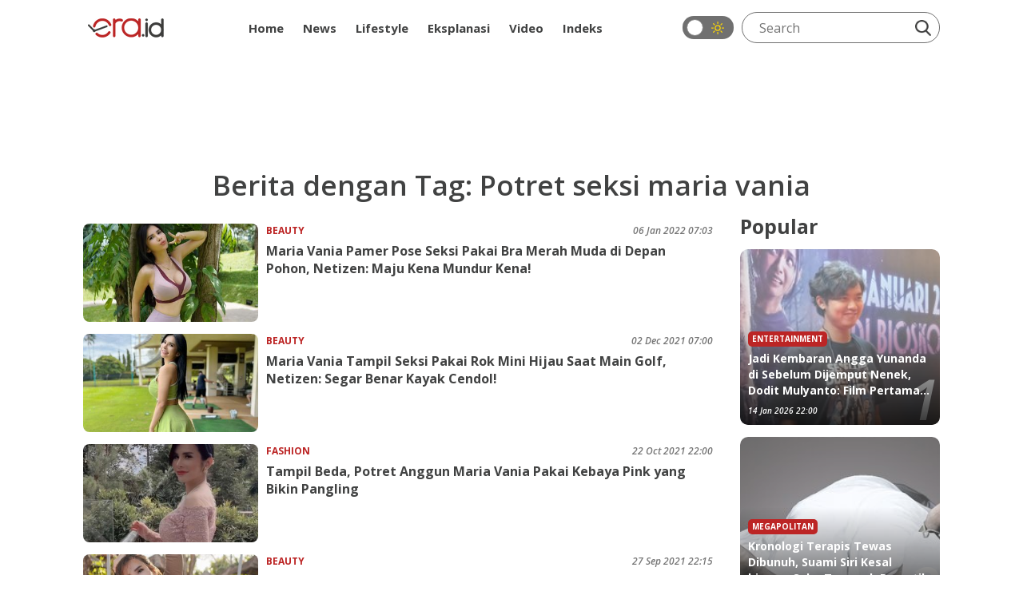

--- FILE ---
content_type: text/html; charset=UTF-8
request_url: https://era.id/tag/13543/potret-seksi-maria-vania
body_size: 7016
content:
<!DOCTYPE html>
<html lang="id">
<head>
    <meta charset="utf-8">
    <meta http-equiv="content-language" content="ID-Id">
    <meta httpequiv="Content-Type" content="text/html; charset=utf-8">
    <!--[if IE]><meta http-equiv='X-UA-Compatible' content='IE=edge,chrome=1'><![endif]-->
    <meta name="viewport" content="width=device-width,initial-scale=1">
    <meta name="language" content="id">
    <meta name="geo.country" content="id">
    <meta name="geo.placename" content="Indonesia">
    <meta name="csrf-token" content="FAAoTNbe1cAK3mQgsbDVbnfPsdDdGUdJ6qGosQMb" />
    <meta name="googlebot-news" content="index, follow" />
    <meta name="googlebot" content="index, follow" />
        
    <link rel="shortcut icon" href="https://era.id/image/logo/favicon.ico" type="image/x-icon">
    <link rel="icon" href="https://era.id/image/logo/favicon.ico" type="image/x-icon">

    <title>Kumpulan berita terbaru tentang potret seksi maria vania - ERA.ID</title>
    <meta name="title" content="Kumpulan berita terbaru tentang potret seksi maria vania - ERA.ID">

    <meta name="keywords" content="era, Maria Vania">
    <meta name="news_keywords" content="era, Maria Vania">
    <meta name="description" content="Presenter Maria Vania identik dengan busananya yang tampil seksi dan terkesan menggoda kaum adam. Kali ini, perempuan berusia 30 tahun ini membagikan foto terbaru dengan penampilan yang berhasil membuat netizen terpesona. Ia tampil seksi dengan bra sport dan celana warna merah muda." />

    
    
    
        <meta name="alternate" hreflang="id" href="https://era.id/tag/13543/potret-seksi-maria-vania">

    <link rel="stylesheet" href="https://era.id/V2/css/style.css?v0.0.9">

    
            <meta name="google-site-verification" content="RkH_pLg86V529dR7NhfCC3DAPU1pwVV5IgGSYEBsg_w" />

        <!-- Global site tag (gtag.js) - Google Analytics -->
<script async src="https://www.googletagmanager.com/gtag/js?id=UA-111633265-1"></script>
<script>
  window.dataLayer = window.dataLayer || [];
  function gtag(){dataLayer.push(arguments);}
  gtag('js', new Date());

  gtag('config', 'UA-111633265-1');
  gtag('config', 'G-K6M4SYZN4Z');
</script>
        <!-- End Google Analytics -->

        

        <!-- Adsbygoogle -->
        <script async src="https://pagead2.googlesyndication.com/pagead/js/adsbygoogle.js?client=ca-pub-7054600559988670" crossorigin="anonymous"></script>
        <!-- End Adsbygoogle -->

        <!-- Start Alexa Certify Javascript -->
        <script type="text/javascript">
        _atrk_opts = { atrk_acct:"dCBzr1rcy520uW", domain:"era.id",dynamic: true};
        (function() { var as = document.createElement('script'); as.type = 'text/javascript'; as.async = true; as.src = "https://certify-js.alexametrics.com/atrk.js"; var s = document.getElementsByTagName('script')[0];s.parentNode.insertBefore(as, s); })();
        </script>
        <noscript>
            <img src="https://certify.alexametrics.com/atrk.gif?account=dCBzr1rcy520uW" style="display:none" height="1" width="1" alt="" />
        </noscript>
        <!-- End Alexa Certify Javascript -->
    
    <script>
        window.twttr = (function(d, s, id) {
            var js, fjs = d.getElementsByTagName(s)[0],
                t = window.twttr || {};
            if (d.getElementById(id)) return t;
            js = d.createElement(s);
            js.id = id;
            js.src = "https://platform.twitter.com/widgets.js";
            fjs.parentNode.insertBefore(js, fjs);

            t._e = [];
            t.ready = function(f) {
                t._e.push(f);
            };

            return t;
        }(document, "script", "twitter-wjs"));
    </script>

    <!-- Facebook Pixel Code -->
    <script>
        !function(f,b,e,v,n,t,s)
        {if(f.fbq)return;n=f.fbq=function(){n.callMethod?
        n.callMethod.apply(n,arguments):n.queue.push(arguments)};
        if(!f._fbq)f._fbq=n;n.push=n;n.loaded=!0;n.version='2.0';
        n.queue=[];t=b.createElement(e);t.async=!0;
        t.src=v;s=b.getElementsByTagName(e)[0];
        s.parentNode.insertBefore(t,s)}(window, document,'script',
        'https://connect.facebook.net/en_US/fbevents.js');
        fbq('init', '1784406141695594');
        fbq('track', 'PageView');
    </script>

    <script src="https://cdn.onesignal.com/sdks/OneSignalSDK.js" async=""></script>
    <script>
        window.OneSignal = window.OneSignal || [];
        OneSignal.push(function() {
            OneSignal.init({
            appId: "1be6b255-5d0c-4c84-aa1a-c36239b06dc8",
            });
        });
    </script>

    <noscript>
        <img height="1" width="1" style="display:none" src="https://www.facebook.com/tr?id=1784406141695594&ev=PageView&noscript=1"/>
    </noscript>
    <!-- End Facebook Pixel Code -->

    
    <script type="application/ld+json">
    {
        "@context": "https://schema.org",
        "@type": "BreadcrumbList",
        "itemListElement": [{
            "@type": "ListItem",
            "position": 1,
            "name": "ERA.ID",
            "item": "https://era.id"
        },{
            "@type": "ListItem",
            "position": 2,
            "name": "potret seksi maria vania",
            "item": "https://era.id/tag/13543/potret-seksi-maria-vania"
        }]
    }
    </script>

</head>
<body>
    
        <header id="eraHeader" data-no-ad>
    <div class="container">
        <nav>
            
            <div class="nav-logo">
                <a class="nav-logo_link" href="https://era.id">
                    <img src="https://img.era.id/OF4HwTHEYn-MhWQ3r8MNqp4KwfePDSUCrhkr5c0idq8/rs:fill:95:24/g:sm/bG9jYWw6Ly8vc2V0dGluZ3MvU2VwdGVtYmVyMjAyMi9qczFONTFBWlVtWWNKRzN3MnNxbi5wbmc.png" alt="ERA.ID" title="ERA.ID" height="24px" width="95px">
                </a>
            </div>
            <div class="nav-menu">
                <ul>
                    <li>
                        <a  href="https://era.id">
                            Home
                        </a>
                    </li>
                                                                                                        <li class="dropdown">
                                    <a class="" href="https://era.id/kanal/14/news">News</a>
                                    <ul class="dropdown-menu">
                                                                                    <li>
                                                <a  href="https://era.id/kanal/18/nasional">Nasional</a>
                                            </li>
                                                                                    <li>
                                                <a  href="https://era.id/kanal/17/internasional">Internasional</a>
                                            </li>
                                                                                    <li>
                                                <a  href="https://era.id/kanal/15/megapolitan">Megapolitan</a>
                                            </li>
                                                                                    <li>
                                                <a  href="https://era.id/kanal/51/daerah">Daerah</a>
                                            </li>
                                                                            </ul>
                                </li>
                                                                                                                                                            <li class="dropdown">
                                    <a class="" href="https://era.id/kanal/37/lifestyle">Lifestyle</a>
                                    <ul class="dropdown-menu">
                                                                                    <li>
                                                <a  href="https://era.id/kanal/57/entertainment">Entertainment</a>
                                            </li>
                                                                                    <li>
                                                <a  href="https://era.id/kanal/56/life">Life</a>
                                            </li>
                                                                                    <li>
                                                <a  href="https://era.id/kanal/58/trend">Trend</a>
                                            </li>
                                                                                    <li>
                                                <a  href="https://era.id/kanal/23/sport">Sport</a>
                                            </li>
                                                                            </ul>
                                </li>
                                                                                                                                                            <li>
                                    <a 
                                        href="https://era.id/kanal/44/EKSPLANASI">
                                        Eksplanasi
                                    </a>
                                </li>
                                                                                                                                                                                                                                                                                                <li>
                                    <a 
                                        href="https://era.id/kanal/47/video">
                                        Video
                                    </a>
                                </li>
                                                                                                                                                                                                                                <li>
                        <a  href="https://era.id/timeline">
                            Indeks
                        </a>
                    </li>
                </ul>
            </div>
            <div class="nav-search">
                <div class="dark-mode-button">
                    <label class="switch" for="checkbox"><input type="checkbox" onclick="changeStatus()" id="checkbox">
                        <div class="slider round"></div>
                        <div class="icon-dark-mode"> </div>
                    </label>
                </div>
                <div class="search-line">
                    <form method="get" action="https://era.id/cari">
                        <input class="search-input" type="text" placeholder="Search" name="q">
                        <button class="search-btn" type="submit">
                            <img src="https://era.id/V2/images/icon-search.webp" height="20px" width="20px" alt="Cari" title="Cari">
                        </button>
                    </form>
                </div>
            </div>
        </nav>
        
    </div>
</header>

            <div class="text-center my-3">
            <iframe id='a60c9981' name='a60c9981' src='https://ads.sibernetworks.com/www/delivery/afr.php?zoneid=43&amp;cb=INSERT_RANDOM_NUMBER_HERE' frameborder='0' scrolling='no' width='728' height='90' allow='autoplay'><a href='https://ads.sibernetworks.com/www/delivery/ck.php?n=ad680a31&amp;cb=INSERT_RANDOM_NUMBER_HERE' target='_blank'><img src='https://ads.sibernetworks.com/www/delivery/avw.php?zoneid=43&amp;cb=INSERT_RANDOM_NUMBER_HERE&amp;n=ad680a31' border='0' alt='' /></a></iframe>
        </div>
        <div class="container era-content">
    <h2 class="news-title">Berita dengan Tag: Potret seksi maria vania</h2>
    <div class="row">
        <div class="col-md-9">
                            <div class="lists">
                    <ul class="lists-contents">
                                                                                                                <li>
                                    <a href="https://era.id/beauty/84671/maria-vania-pamer-pose-seksi-pakai-bra-merah-muda-di-depan-pohon-netizen-maju-kena-mundur-kena" aria-label="Maria Vania Pamer Pose Seksi Pakai Bra Merah Muda di Depan Pohon, Netizen: Maju Kena Mundur Kena!">
                                        <div class="lists-figure lazy" data-src="https://img.era.id/6PMd2JjWEf-y9h2QhWmADhneKLIpX-BrxbdTBx7kdJI/rs:fill:352:198/g:sm/bG9jYWw6Ly8vcHVibGlzaGVycy84NDY3MS8yMDIyMDEwNTE5MDUtbWFpbi5jcm9wcGVkXzE2NDEzODQzNTQuanBn.jpg"></div>
                                    </a>
                                    <div class="lists-body">
                                        <div class="lists-cat">
                                            <a class="lists-cat_link" href="https://era.id/kanal/30/beauty">
                                                Beauty
                                            </a>
                                            <div class="lists-time">06 Jan 2022 07:03</div>
                                        </div>
                                        <h3 class="lists-title">
                                            <a class="lists-link" href="https://era.id/beauty/84671/maria-vania-pamer-pose-seksi-pakai-bra-merah-muda-di-depan-pohon-netizen-maju-kena-mundur-kena">
                                                Maria Vania Pamer Pose Seksi Pakai Bra Merah Muda di Depan Pohon, Netizen: Maju Kena Mundur Kena!
                                            </a>
                                        </h3>
                                        <p class="list-desc"> </p>
                                    </div>
                                </li>
                                                                                                                                            <li>
                                    <a href="https://era.id/beauty/81810/maria-vania-tampil-seksi-pakai-rok-mini-hijau-saat-main-golf-netizen-segar-benar-kayak-cendol" aria-label="Maria Vania Tampil Seksi Pakai Rok Mini Hijau Saat Main Golf, Netizen: Segar Benar Kayak Cendol!">
                                        <div class="lists-figure lazy" data-src="https://img.era.id/hDnDcVI2JvVES03H-fvdWO6RwnnoudjKdO4DLB5Rg_s/rs:fill:352:198/g:sm/bG9jYWw6Ly8vcHVibGlzaGVycy84MTgxMC8yMDIxMTIwMTE4NTMtbWFpbi5jcm9wcGVkXzE2MzgzNTk2MTQuanBn.jpg"></div>
                                    </a>
                                    <div class="lists-body">
                                        <div class="lists-cat">
                                            <a class="lists-cat_link" href="https://era.id/kanal/30/beauty">
                                                Beauty
                                            </a>
                                            <div class="lists-time">02 Dec 2021 07:00</div>
                                        </div>
                                        <h3 class="lists-title">
                                            <a class="lists-link" href="https://era.id/beauty/81810/maria-vania-tampil-seksi-pakai-rok-mini-hijau-saat-main-golf-netizen-segar-benar-kayak-cendol">
                                                Maria Vania Tampil Seksi Pakai Rok Mini Hijau Saat Main Golf, Netizen: Segar Benar Kayak Cendol!
                                            </a>
                                        </h3>
                                        <p class="list-desc"> </p>
                                    </div>
                                </li>
                                                                                                                                            <li>
                                    <a href="https://era.id/fashion/78532/tampil-beda-potret-anggun-maria-vania-pakai-kebaya-pink-yang-bikin-pangling" aria-label="Tampil Beda, Potret Anggun Maria Vania Pakai Kebaya Pink yang Bikin Pangling">
                                        <div class="lists-figure lazy" data-src="https://img.era.id/_lrDKuTi-dwNXSnDzOmgIgcxw9p42PbK62U4Q7YqX20/rs:fill:352:198/g:sm/bG9jYWw6Ly8vcHVibGlzaGVycy83ODUzMi9ib2R5X2ltYWdlXzIwMjExMDIyMTYtMi5jcm9wcGVkXzE2MzQ4OTU1NjMuanBlZw.jpg"></div>
                                    </a>
                                    <div class="lists-body">
                                        <div class="lists-cat">
                                            <a class="lists-cat_link" href="https://era.id/kanal/28/fashion">
                                                Fashion
                                            </a>
                                            <div class="lists-time">22 Oct 2021 22:00</div>
                                        </div>
                                        <h3 class="lists-title">
                                            <a class="lists-link" href="https://era.id/fashion/78532/tampil-beda-potret-anggun-maria-vania-pakai-kebaya-pink-yang-bikin-pangling">
                                                Tampil Beda, Potret Anggun Maria Vania Pakai Kebaya Pink yang Bikin Pangling
                                            </a>
                                        </h3>
                                        <p class="list-desc"> </p>
                                    </div>
                                </li>
                                                                                                                                            <li>
                                    <a href="https://era.id/beauty/76400/bikin-netizen-gagal-fokus-5-potret-seksi-maria-vania-lagi-rebahan-manja" aria-label="Bikin Netizen Gagal Fokus, 5 Potret Seksi Maria Vania Lagi Rebahan Manja">
                                        <div class="lists-figure lazy" data-src="https://img.era.id/gSHwBYWBiSlDgDvCayRKZXhZDYo_Uytph_JreQjzUvs/rs:fill:352:198/g:sm/bG9jYWw6Ly8vcHVibGlzaGVycy83NjQwMC8yMDIxMDkyNzE4MTctbWFpbi5jcm9wcGVkXzE2MzI3NDE1NjIuanBn.jpg"></div>
                                    </a>
                                    <div class="lists-body">
                                        <div class="lists-cat">
                                            <a class="lists-cat_link" href="https://era.id/kanal/30/beauty">
                                                Beauty
                                            </a>
                                            <div class="lists-time">27 Sep 2021 22:15</div>
                                        </div>
                                        <h3 class="lists-title">
                                            <a class="lists-link" href="https://era.id/beauty/76400/bikin-netizen-gagal-fokus-5-potret-seksi-maria-vania-lagi-rebahan-manja">
                                                Bikin Netizen Gagal Fokus, 5 Potret Seksi Maria Vania Lagi Rebahan Manja
                                            </a>
                                        </h3>
                                        <p class="list-desc"> </p>
                                    </div>
                                </li>
                                                                                                                                            <li>
                                    <a href="https://era.id/fashion/73669/pakai-bikini-hingga-swimsuit-5-potret-seksi-maria-vania-yang-pamer-basah-basahan-saat-berenang" aria-label="Pakai Bikini Hingga Swimsuit, 5 Potret Seksi Maria Vania yang Pamer 'Basah-Basahan' Saat Berenang">
                                        <div class="lists-figure lazy" data-src="https://img.era.id/s0qBjzpJlH9sOdHKnLX65fnKTEKRsfkYAeG_h-4fVGA/rs:fill:352:198/g:sm/bG9jYWw6Ly8vcHVibGlzaGVycy83MzY2OS8yMDIxMDgyOTE1MTAtbWFpbi5jcm9wcGVkXzE2MzAyMjQ2NjAuanBn.jpg"></div>
                                    </a>
                                    <div class="lists-body">
                                        <div class="lists-cat">
                                            <a class="lists-cat_link" href="https://era.id/kanal/28/fashion">
                                                Fashion
                                            </a>
                                            <div class="lists-time">29 Aug 2021 16:07</div>
                                        </div>
                                        <h3 class="lists-title">
                                            <a class="lists-link" href="https://era.id/fashion/73669/pakai-bikini-hingga-swimsuit-5-potret-seksi-maria-vania-yang-pamer-basah-basahan-saat-berenang">
                                                Pakai Bikini Hingga Swimsuit, 5 Potret Seksi Maria Vania yang Pamer 'Basah-Basahan' Saat Berenang
                                            </a>
                                        </h3>
                                        <p class="list-desc"> </p>
                                    </div>
                                </li>
                                                                                                                                            <li>
                                    <a href="https://era.id/beauty/72707/terbaru-punya-tato-bunga-di-paha-5-potret-maria-vania-tampil-seksi-pakai-tanktop" aria-label="Terbaru Punya Tato Bunga di Paha, 5 Potret Maria Vania Tampil Seksi Pakai Tanktop">
                                        <div class="lists-figure lazy" data-src="https://img.era.id/PMJt1-8WBRGXQ0xsTpfTSemBqiYc9RvDiOwFf6Ew1oo/rs:fill:352:198/g:sm/bG9jYWw6Ly8vcHVibGlzaGVycy83MjcwNy8yMDIxMDgyMDE3MzYtbWFpbi5jcm9wcGVkXzE2Mjk0NTU4MzAuanBn.jpg"></div>
                                    </a>
                                    <div class="lists-body">
                                        <div class="lists-cat">
                                            <a class="lists-cat_link" href="https://era.id/kanal/30/beauty">
                                                Beauty
                                            </a>
                                            <div class="lists-time">20 Aug 2021 22:00</div>
                                        </div>
                                        <h3 class="lists-title">
                                            <a class="lists-link" href="https://era.id/beauty/72707/terbaru-punya-tato-bunga-di-paha-5-potret-maria-vania-tampil-seksi-pakai-tanktop">
                                                Terbaru Punya Tato Bunga di Paha, 5 Potret Maria Vania Tampil Seksi Pakai Tanktop
                                            </a>
                                        </h3>
                                        <p class="list-desc"> </p>
                                    </div>
                                </li>
                                                                                                                                            <li>
                                    <a href="https://era.id/fashion/67554/maria-vania-disebut-mirip-maria-khalifa-intip-gaya-seksinya-pakai-kacamata-dengan-pose-menggoda" aria-label="Maria Vania Disebut Mirip Maria Khalifa, Intip Gaya Seksinya Pakai Kacamata dengan Pose Menggoda">
                                        <div class="lists-figure lazy" data-src="https://img.era.id/2C9Rdl1pRVwI_F5bkWrOHH-BuINOB5qe4bR38ijzqHw/rs:fill:352:198/g:sm/bG9jYWw6Ly8vcHVibGlzaGVycy82NzU1NC8yMDIxMDcwNzE3MDktbWFpbi5jcm9wcGVkXzE2MjU2NTI1ODcuanBn.jpg"></div>
                                    </a>
                                    <div class="lists-body">
                                        <div class="lists-cat">
                                            <a class="lists-cat_link" href="https://era.id/kanal/28/fashion">
                                                Fashion
                                            </a>
                                            <div class="lists-time">07 Jul 2021 18:58</div>
                                        </div>
                                        <h3 class="lists-title">
                                            <a class="lists-link" href="https://era.id/fashion/67554/maria-vania-disebut-mirip-maria-khalifa-intip-gaya-seksinya-pakai-kacamata-dengan-pose-menggoda">
                                                Maria Vania Disebut Mirip Maria Khalifa, Intip Gaya Seksinya Pakai Kacamata dengan Pose Menggoda
                                            </a>
                                        </h3>
                                        <p class="list-desc"> </p>
                                    </div>
                                </li>
                                                                                                                                            <li>
                                    <a href="https://era.id/lifestyle/63598/pamer-body-goals-5-potret-seksi-maria-vania-dengan-setelan-berwarna-putih" aria-label="Pamer Body Goals, 5 Potret Seksi Maria Vania dengan Setelan Berwarna Putih">
                                        <div class="lists-figure lazy" data-src="https://img.era.id/Dknbq_whFGrAIVvqdyicXlcjHrrSS8o_I2ngNmro1GM/rs:fill:352:198/g:sm/bG9jYWw6Ly8vcHVibGlzaGVycy82MzU5OC8yMDIxMDYwNDE3MzAtbWFpbi5jcm9wcGVkXzE2MjI4MDI2NzAuanBlZw.jpg"></div>
                                    </a>
                                    <div class="lists-body">
                                        <div class="lists-cat">
                                            <a class="lists-cat_link" href="https://era.id/kanal/37/lifestyle">
                                                Lifestyle
                                            </a>
                                            <div class="lists-time">04 Jun 2021 21:25</div>
                                        </div>
                                        <h3 class="lists-title">
                                            <a class="lists-link" href="https://era.id/lifestyle/63598/pamer-body-goals-5-potret-seksi-maria-vania-dengan-setelan-berwarna-putih">
                                                Pamer Body Goals, 5 Potret Seksi Maria Vania dengan Setelan Berwarna Putih
                                            </a>
                                        </h3>
                                        <p class="list-desc"> </p>
                                    </div>
                                </li>
                                                                                                                                            <li>
                                    <a href="https://era.id/lifestyle/61950/maria-vania-pamer-foto-seksi-saat-berjemur-netizen-malah-salfok-ke-es-kelapa-kenapa" aria-label="Maria Vania Pamer Foto Seksi Saat Berjemur, Netizen Malah Salfok ke Es Kelapa, Kenapa?">
                                        <div class="lists-figure lazy" data-src="https://img.era.id/JM9utyPaDl1tquzAVJqZbHdgsE6iqKXKYam04_Fp9h4/rs:fill:352:198/g:sm/bG9jYWw6Ly8vcHVibGlzaGVycy82MTk1MC8yMDIxMDUyMDE1MDktbWFpbi5jcm9wcGVkXzE2MjE0OTgxNTguanBlZw.jpg"></div>
                                    </a>
                                    <div class="lists-body">
                                        <div class="lists-cat">
                                            <a class="lists-cat_link" href="https://era.id/kanal/37/lifestyle">
                                                Lifestyle
                                            </a>
                                            <div class="lists-time">20 May 2021 22:05</div>
                                        </div>
                                        <h3 class="lists-title">
                                            <a class="lists-link" href="https://era.id/lifestyle/61950/maria-vania-pamer-foto-seksi-saat-berjemur-netizen-malah-salfok-ke-es-kelapa-kenapa">
                                                Maria Vania Pamer Foto Seksi Saat Berjemur, Netizen Malah Salfok ke Es Kelapa, Kenapa?
                                            </a>
                                        </h3>
                                        <p class="list-desc"> </p>
                                    </div>
                                </li>
                                                                        </ul>
                </div>
                
                <div class="custom-paginate">
                    
                </div>
                    </div>
        <div class="col-md-3">
            
            <div class="ct-popular">Popular</div>
  
<div class="populer">
	<ul class="populer-contents">
				    		<li>
			<a href="https://era.id/entertainment/183083/jadi-kembaran-angga-yunanda-di-sebelum-dijemput-nenek-dodit-mulyanto-film-pertama-aku-nangis" aria-label="Jadi Kembaran Angga Yunanda di Sebelum Dijemput Nenek, Dodit Mulyanto: Film Pertama Aku Nangis">
				<div class="populer-figure lazy" data-src="https://img.era.id/SE3LqgN7cx3dfB7AmBRxHInRebvrcSkp_nXRjKGui0o/rs:fill:352:198/g:sm/bG9jYWw6Ly8vcHVibGlzaGVycy8xODMwODMvMjAyNjAxMTQyMjM2LW1haW4uY3JvcHBlZF8xNzY4NDA1MDI3LmpwZw.jpg"></div>
			</a>
			<div class="populer-body">
				<div class="populer-cat">
					<a class="populer-cat_link" href="https://era.id/kanal/57/entertainment">
						Entertainment
					</a>
				</div>
				<h2 class="populer-title">
					<a class="populer-link" href="https://era.id/entertainment/183083/jadi-kembaran-angga-yunanda-di-sebelum-dijemput-nenek-dodit-mulyanto-film-pertama-aku-nangis">
						Jadi Kembaran Angga Yunanda di Sebelum Dijemput Nenek, Dodit Mulyanto: Film Pertama Aku Nangis
					</a>
				</h2>
				<div class="populer-time">14 Jan 2026 22:00</div>
			</div>
			<div class="populer-number">1</div>
		</li>
		    		<li>
			<a href="https://era.id/megapolitan/183076/kronologi-terapis-tewas-dibunuh-suami-siri-kesal-hingga-coba-tenggak-pemutih" aria-label="Kronologi Terapis Tewas Dibunuh, Suami Siri Kesal hingga Coba Tenggak Pemutih">
				<div class="populer-figure lazy" data-src="https://img.era.id/eHgaFvPlpJ8pkaVGXjTwx8yR0r7M8NC0hYzstLxbf0I/rs:auto:352:198/g:sm/bG9jYWw6Ly8vcHVibGlzaGVycy8xODMwNzYvMjAyNjAxMTQxNTI0LW1haW4uY3JvcHBlZF8xNzY4Mzc5MDgwLnBuZw.jpg"></div>
			</a>
			<div class="populer-body">
				<div class="populer-cat">
					<a class="populer-cat_link" href="https://era.id/kanal/15/megapolitan">
						Megapolitan
					</a>
				</div>
				<h2 class="populer-title">
					<a class="populer-link" href="https://era.id/megapolitan/183076/kronologi-terapis-tewas-dibunuh-suami-siri-kesal-hingga-coba-tenggak-pemutih">
						Kronologi Terapis Tewas Dibunuh, Suami Siri Kesal hingga Coba Tenggak Pemutih
					</a>
				</h2>
				<div class="populer-time">14 Jan 2026 14:22</div>
			</div>
			<div class="populer-number">2</div>
		</li>
		    		<li>
			<a href="https://era.id/entertainment/183079/akhirnya-muncul-usai-dituduh-gelapkan-dana-rully-akbar-saya-hubungi-tak-dibalas" aria-label="Akhirnya Muncul Usai Dituduh Gelapkan Dana, Rully Akbar: Saya Hubungi Tak Dibalas">
				<div class="populer-figure lazy" data-src="https://img.era.id/kAfx5VJh2zV4BDytxLQzzytjBCROvB9me2XcxV3hpGg/rs:fill:352:198/g:sm/bG9jYWw6Ly8vcHVibGlzaGVycy8xODMwNzkvMjAyNjAxMTQxOTAxLW1haW4uY3JvcHBlZF8xNzY4MzkyMTEzLmpwZWc.jpg"></div>
			</a>
			<div class="populer-body">
				<div class="populer-cat">
					<a class="populer-cat_link" href="https://era.id/kanal/57/entertainment">
						Entertainment
					</a>
				</div>
				<h2 class="populer-title">
					<a class="populer-link" href="https://era.id/entertainment/183079/akhirnya-muncul-usai-dituduh-gelapkan-dana-rully-akbar-saya-hubungi-tak-dibalas">
						Akhirnya Muncul Usai Dituduh Gelapkan Dana, Rully Akbar: Saya Hubungi Tak Dibalas
					</a>
				</h2>
				<div class="populer-time">14 Jan 2026 19:15</div>
			</div>
			<div class="populer-number">3</div>
		</li>
		    		<li>
			<a href="https://era.id/entertainment/183082/tepis-isu-liar-soal-pisah-dari-boiyen-rully-akbar-hubungan-kami-baik-baik-saja" aria-label="Tepis Isu Liar Soal Pisah dari Boiyen, Rully Akbar: Hubungan Kami Baik-Baik Saja">
				<div class="populer-figure lazy" data-src="https://img.era.id/9aufle3mJjKZeFwdFK1vp34SbMyqKhR-cN97JzCkRA0/rs:fill:352:198/g:sm/bG9jYWw6Ly8vcHVibGlzaGVycy8xODMwODIvMjAyNjAxMTQyMjI2LW1haW4uY3JvcHBlZF8xNzY4NDA0NDAxLmpwZw.jpg"></div>
			</a>
			<div class="populer-body">
				<div class="populer-cat">
					<a class="populer-cat_link" href="https://era.id/kanal/57/entertainment">
						Entertainment
					</a>
				</div>
				<h2 class="populer-title">
					<a class="populer-link" href="https://era.id/entertainment/183082/tepis-isu-liar-soal-pisah-dari-boiyen-rully-akbar-hubungan-kami-baik-baik-saja">
						Tepis Isu Liar Soal Pisah dari Boiyen, Rully Akbar: Hubungan Kami Baik-Baik Saja
					</a>
				</h2>
				<div class="populer-time">15 Jan 2026 07:22</div>
			</div>
			<div class="populer-number">4</div>
		</li>
		    		<li>
			<a href="https://era.id/nasional/183075/mahasiswa-ppds-unsri-diduga-dirundung-senior-minta-dibiayai-uang-kuliah-hingga-padel" aria-label="Mahasiswa PPDS Unsri Diduga Dirundung Senior, Minta Dibiayai Uang Kuliah hingga Padel">
				<div class="populer-figure lazy" data-src="https://img.era.id/xoZIsRPeJMBj92nb4JKx3CYCE_XvPsk206l7sBfcrG0/rs:fill:352:198/g:sm/bG9jYWw6Ly8vcHVibGlzaGVycy8xODMwNzUvMjAyNjAxMTQxMjA0LW1haW4uY3JvcHBlZF8xNzY4MzY3MDU0LmdpZg.jpg"></div>
			</a>
			<div class="populer-body">
				<div class="populer-cat">
					<a class="populer-cat_link" href="https://era.id/kanal/18/nasional">
						Nasional
					</a>
				</div>
				<h2 class="populer-title">
					<a class="populer-link" href="https://era.id/nasional/183075/mahasiswa-ppds-unsri-diduga-dirundung-senior-minta-dibiayai-uang-kuliah-hingga-padel">
						Mahasiswa PPDS Unsri Diduga Dirundung Senior, Minta Dibiayai Uang Kuliah hingga Padel
					</a>
				</h2>
				<div class="populer-time">14 Jan 2026 13:05</div>
			</div>
			<div class="populer-number">5</div>
		</li>
			</ul>
</div>

                            <div class="ads">
                    <iframe id='a55487cd' name='a55487cd' src='https://ads.sibernetworks.com/www/delivery/afr.php?zoneid=41&amp;cb=INSERT_RANDOM_NUMBER_HERE' frameborder='0' scrolling='no' width='300' height='250' allow='autoplay'><a href='https://ads.sibernetworks.com/www/delivery/ck.php?n=a775c22b&amp;cb=INSERT_RANDOM_NUMBER_HERE' target='_blank'><img src='https://ads.sibernetworks.com/www/delivery/avw.php?zoneid=41&amp;cb=INSERT_RANDOM_NUMBER_HERE&amp;n=a775c22b' border='0' alt='' /></a></iframe>
                </div>
                <div class="ads">
                    <iframe id='a55487cd' name='a55487cd' src='https://ads.sibernetworks.com/www/delivery/afr.php?zoneid=41&amp;cb=INSERT_RANDOM_NUMBER_HERE' frameborder='0' scrolling='no' width='300' height='250' allow='autoplay'><a href='https://ads.sibernetworks.com/www/delivery/ck.php?n=a775c22b&amp;cb=INSERT_RANDOM_NUMBER_HERE' target='_blank'><img src='https://ads.sibernetworks.com/www/delivery/avw.php?zoneid=41&amp;cb=INSERT_RANDOM_NUMBER_HERE&amp;n=a775c22b' border='0' alt='' /></a></iframe>
                </div>
                <div class="ads">
                    <iframe id='a55487cd' name='a55487cd' src='https://ads.sibernetworks.com/www/delivery/afr.php?zoneid=41&amp;cb=INSERT_RANDOM_NUMBER_HERE' frameborder='0' scrolling='no' width='300' height='250' allow='autoplay'><a href='https://ads.sibernetworks.com/www/delivery/ck.php?n=a775c22b&amp;cb=INSERT_RANDOM_NUMBER_HERE' target='_blank'><img src='https://ads.sibernetworks.com/www/delivery/avw.php?zoneid=41&amp;cb=INSERT_RANDOM_NUMBER_HERE&amp;n=a775c22b' border='0' alt='' /></a></iframe>
                </div>
                    </div>
    </div>
</div>

    <footer class="mt-3">
  <div class="footer">
    <div class="container">
      <div class="footer-social-media">
        <div class="media-social">
  <a href="https://www.instagram.com/eradotid/" rel="nofollow">
    <img src="https://era.id/V2/images/icon-instagram.webp" height="30px" width="30px" alt="Instagram Era.ID" title="Instagram Era.ID">
  </a>
  <a href="https://twitter.com/eradotid" rel="nofollow">
    <img src="https://era.id/V2/images/icon-twitter-1.svg" height="30px" width="30px" alt="Twitter Era.ID" title="Twitter Era.ID">
  </a>
  <a href="https://www.facebook.com/eradotid" rel="nofollow">
    <img src="https://era.id/V2/images/icon-facebook-1.webp" height="30px" width="30px" alt="Facebook Era.ID" title="Facebook Era.ID">
  </a>
  <a href="https://www.tiktok.com/@eradotid" rel="nofollow">
    <img src="https://era.id/V2/images/icon-tiktok.webp" height="30px" width="30px" alt="Tiktok Era.ID" title="Tiktok Era.ID">
  </a>
  <a href="https://www.youtube.com/channel/UCMVrEcKnWI-d4QSgMjqN0zw" rel="nofollow">
    <img src="https://era.id/V2/images/icon-youtube.webp" height="30px" width="30px" alt="Youtube Era.ID" title="Youtube Era.ID">
  </a>
</div>      </div>
      <div class="footer-lists">
        <ul>
                    <li>
            <a href="https://era.id/halaman/5/kode-etik-jurnalistik">
              Kode Etik Jurnalistik
            </a>
          </li>
                    <li>
            <a href="https://era.id/halaman/2/redaksi">
              Redaksi
            </a>
          </li>
                    <li>
            <a href="https://era.id/halaman/1/pedoman-pemberitaan-media-siber">
              Pedoman Pemberitaan Media Siber
            </a>
          </li>
                    <li>
            <a href="https://era.id/halaman/6/perlindungan-profesi-wartawan">
              Perlindungan Profesi Wartawan
            </a>
          </li>
                    <li>
            <a href="https://era.id/halaman/3/tentang-era">
              Tentang ERA
            </a>
          </li>
                    <li>
            <a href="https://era.id/halaman/8/kebijakan-privasi">
              Kebijakan Privasi
            </a>
          </li>
                  </ul>
      </div>
    </div>
  </div>
  <div class="copy-right">
    <div class="text-center">
      <span>&copy 2026</span>
      <a href="era.id">ERA.ID </a>
      <span>All Right Reserved</span>
    </div>
  </div>
</footer>
    
    <script>
        var url = "https://era.id"
    </script>
        <script src="https://era.id/V2/libs/jquery-3.5.0.min.js"></script>
    <script src="https://era.id/V2/js/index-d-min.js?v0.0.1"></script>
    <script src="https://era.id/V2/js/desktop-dark.js?v0.0.2"></script>
    <script src="https://era.id/V2/libs/bootstrap-5.1.3/dist/js/bootstrap.bundle.min.js"></script>
    <script src="https://era.id/V2/js/index-min.js"></script>
    <script src="https://era.id/V2/libs/Clean-Audio-Player-jQuery/js/audioplayer.js"></script>
    <script src="https://era.id/V2/js/podcast-bar-min.js"></script>
    <script src="https://era.id/V2/js/audio-pause-min.js"></script>
    <script type="text/javascript" src="//cdnjs.cloudflare.com/ajax/libs/jquery.lazy/1.7.9/jquery.lazy.min.js"></script>
    <script>
        $(function() {
            $('.lazy').Lazy({
                effect: 'fadeIn',
                effectTime: 500,
            });
        });
    </script>

<script>(function(){function c(){var b=a.contentDocument||a.contentWindow.document;if(b){var d=b.createElement('script');d.innerHTML="window.__CF$cv$params={r:'9be2e7832e04eb64',t:'MTc2ODQ1NDIyMQ=='};var a=document.createElement('script');a.src='/cdn-cgi/challenge-platform/scripts/jsd/main.js';document.getElementsByTagName('head')[0].appendChild(a);";b.getElementsByTagName('head')[0].appendChild(d)}}if(document.body){var a=document.createElement('iframe');a.height=1;a.width=1;a.style.position='absolute';a.style.top=0;a.style.left=0;a.style.border='none';a.style.visibility='hidden';document.body.appendChild(a);if('loading'!==document.readyState)c();else if(window.addEventListener)document.addEventListener('DOMContentLoaded',c);else{var e=document.onreadystatechange||function(){};document.onreadystatechange=function(b){e(b);'loading'!==document.readyState&&(document.onreadystatechange=e,c())}}}})();</script></body>
</html>
<style>
    .google-auto-placed {
        display: none !important;
    }
</style>

--- FILE ---
content_type: text/html; charset=utf-8
request_url: https://www.google.com/recaptcha/api2/aframe
body_size: 267
content:
<!DOCTYPE HTML><html><head><meta http-equiv="content-type" content="text/html; charset=UTF-8"></head><body><script nonce="YFEOsm7fvEWOne36Zb5Seg">/** Anti-fraud and anti-abuse applications only. See google.com/recaptcha */ try{var clients={'sodar':'https://pagead2.googlesyndication.com/pagead/sodar?'};window.addEventListener("message",function(a){try{if(a.source===window.parent){var b=JSON.parse(a.data);var c=clients[b['id']];if(c){var d=document.createElement('img');d.src=c+b['params']+'&rc='+(localStorage.getItem("rc::a")?sessionStorage.getItem("rc::b"):"");window.document.body.appendChild(d);sessionStorage.setItem("rc::e",parseInt(sessionStorage.getItem("rc::e")||0)+1);localStorage.setItem("rc::h",'1768454225897');}}}catch(b){}});window.parent.postMessage("_grecaptcha_ready", "*");}catch(b){}</script></body></html>

--- FILE ---
content_type: application/javascript
request_url: https://era.id/V2/js/desktop-dark.js?v0.0.2
body_size: -358
content:
const check=document.getElementById("checkbox")

if (localStorage.getItem('darkMode')===null){
    localStorage.setItem('darkMode', "false");
}

const link = document.createElement('link');
link.rel = 'stylesheet';
document.getElementsByTagName('HEAD')[0].appendChild(link);

checkStatus()

function checkStatus(){
    if (localStorage.getItem('darkMode')==="true"){
        check.checked = true;
        link.href = url+"/V2/css/dark-video.css?v0.0.1";
    }else{
        check.checked = false;
        link.href = '';
    }
}

function changeStatus(){
    if (localStorage.getItem('darkMode')==="true"){
        localStorage.setItem('darkMode', "false");
        link.href = '';
    } else{
        localStorage.setItem('darkMode', "true");
        link.href = url+"/V2/css/dark-video.css?v0.0.1";
    }
}

--- FILE ---
content_type: application/javascript
request_url: https://era.id/V2/js/index-d-min.js?v0.0.1
body_size: -457
content:
$(document).ready(function(){$(".bar").click(function(e){$("#bar-open").slideToggle("fast")}),$(document).click(function(e){$(e.target).closest(".bar, #bar-open").length||$("#bar-open").stop().slideUp("fast")}),window.onscroll=function(){window.pageYOffset>t?e.classList.add("sticky"):e.classList.remove("sticky")};var e=document.getElementById("eraHeader"),t=e.offsetTop});

--- FILE ---
content_type: application/javascript
request_url: https://era.id/V2/js/podcast-bar-min.js
body_size: -613
content:
$(function(){$("audio").audioPlayer()});

--- FILE ---
content_type: application/javascript
request_url: https://era.id/V2/js/index-min.js
body_size: -333
content:
$(document).ready(function(){$(".panel-more").click(function(){$(".mored").slideToggle("fast")})});